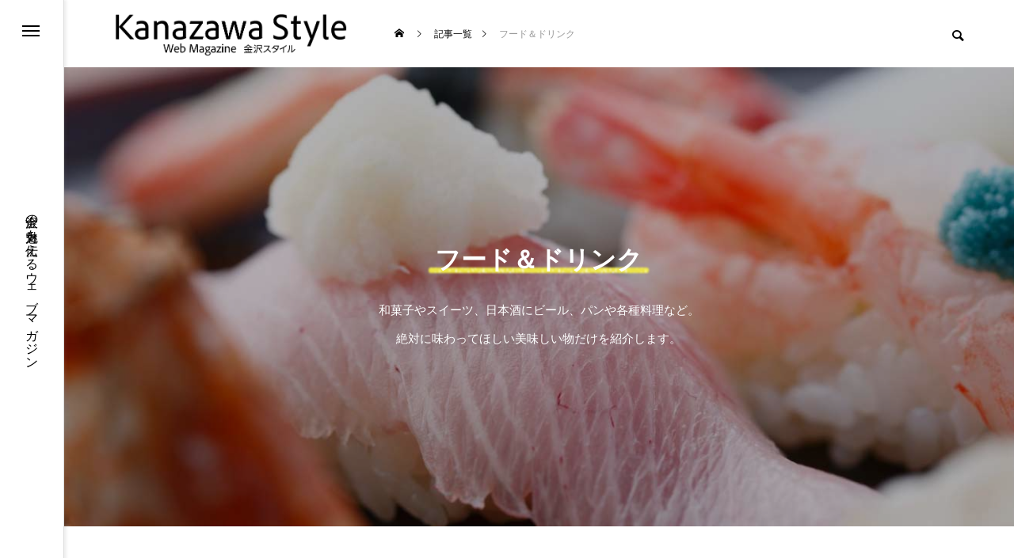

--- FILE ---
content_type: text/html; charset=UTF-8
request_url: https://www.kanazawa-style.net/category/food-drink/
body_size: 14377
content:
<!DOCTYPE html>
<html class="pc" lang="ja">
<head prefix="og: https://ogp.me/ns# fb: https://ogp.me/ns/fb#">
<meta charset="UTF-8">
<!--[if IE]><meta http-equiv="X-UA-Compatible" content="IE=edge"><![endif]-->
<meta name="viewport" content="width=device-width">
<title>フード＆ドリンクに関する記事一覧</title>
<meta name="description" content="和菓子やスイーツ、日本酒にビール、パンや各種料理など。絶対に味わってほしい美味しい物だけを紹介します。">
<link rel="pingback" href="https://www.kanazawa-style.net/xmlrpc.php">
<meta name='robots' content='max-image-preview:large' />
<meta property="og:type" content="website">
<meta property="og:url" content="https://www.kanazawa-style.net/category/food-drink/">
<meta property="og:title" content="フード＆ドリンク &#8211; WEBマガジン「金沢スタイル」－ Kanazawa Style Web Magazine">
<meta property="og:description" content="おいしい、おもしろい、うつくしい。石川県金沢市在住のクリエイターの視点から、金沢の新しい魅力を発信するウェブマガジンです。お土産や観光スポット、アート＆デザイン、和菓子や珍味などのグルメ情報などをお届けします。">
<meta property="og:site_name" content="WEBマガジン「金沢スタイル」－ Kanazawa Style Web Magazine">
<meta property="og:image" content="https://www.kanazawa-style.net/wp-content/uploads/2023/09/ogp.png">
<meta property="og:image:secure_url" content="https://www.kanazawa-style.net/wp-content/uploads/2023/09/ogp.png">
<meta property="og:image:width" content="1200">
<meta property="og:image:height" content="630">
<meta name="twitter:card" content="summary">
<meta name="twitter:site" content="@kanazawastyle">
<meta name="twitter:creator" content="@kanazawastyle">
<meta name="twitter:title" content="フード＆ドリンク &#8211; WEBマガジン「金沢スタイル」－ Kanazawa Style Web Magazine">
<meta property="twitter:description" content="おいしい、おもしろい、うつくしい。石川県金沢市在住のクリエイターの視点から、金沢の新しい魅力を発信するウェブマガジンです。お土産や観光スポット、アート＆デザイン、和菓子や珍味などのグルメ情報などをお届けします。">
<link rel="alternate" type="application/rss+xml" title="WEBマガジン「金沢スタイル」－ Kanazawa Style Web Magazine &raquo; フィード" href="https://www.kanazawa-style.net/feed/" />
<link rel="alternate" type="application/rss+xml" title="WEBマガジン「金沢スタイル」－ Kanazawa Style Web Magazine &raquo; コメントフィード" href="https://www.kanazawa-style.net/comments/feed/" />
<link rel="alternate" type="application/rss+xml" title="WEBマガジン「金沢スタイル」－ Kanazawa Style Web Magazine &raquo; フード＆ドリンク カテゴリーのフィード" href="https://www.kanazawa-style.net/category/food-drink/feed/" />
<link rel="preconnect" href="https://fonts.googleapis.com">
<link rel="preconnect" href="https://fonts.gstatic.com" crossorigin>
<link href="https://fonts.googleapis.com/css2?family=Noto+Sans+JP:wght@400;600" rel="stylesheet">
<style id='wp-img-auto-sizes-contain-inline-css' type='text/css'>
img:is([sizes=auto i],[sizes^="auto," i]){contain-intrinsic-size:3000px 1500px}
/*# sourceURL=wp-img-auto-sizes-contain-inline-css */
</style>
<link rel='stylesheet' id='style-css' href='https://www.kanazawa-style.net/wp-content/themes/code_tcd090/style.css?ver=2.8.1' type='text/css' media='all' />
<style id='wp-block-library-inline-css' type='text/css'>
:root{--wp-block-synced-color:#7a00df;--wp-block-synced-color--rgb:122,0,223;--wp-bound-block-color:var(--wp-block-synced-color);--wp-editor-canvas-background:#ddd;--wp-admin-theme-color:#007cba;--wp-admin-theme-color--rgb:0,124,186;--wp-admin-theme-color-darker-10:#006ba1;--wp-admin-theme-color-darker-10--rgb:0,107,160.5;--wp-admin-theme-color-darker-20:#005a87;--wp-admin-theme-color-darker-20--rgb:0,90,135;--wp-admin-border-width-focus:2px}@media (min-resolution:192dpi){:root{--wp-admin-border-width-focus:1.5px}}.wp-element-button{cursor:pointer}:root .has-very-light-gray-background-color{background-color:#eee}:root .has-very-dark-gray-background-color{background-color:#313131}:root .has-very-light-gray-color{color:#eee}:root .has-very-dark-gray-color{color:#313131}:root .has-vivid-green-cyan-to-vivid-cyan-blue-gradient-background{background:linear-gradient(135deg,#00d084,#0693e3)}:root .has-purple-crush-gradient-background{background:linear-gradient(135deg,#34e2e4,#4721fb 50%,#ab1dfe)}:root .has-hazy-dawn-gradient-background{background:linear-gradient(135deg,#faaca8,#dad0ec)}:root .has-subdued-olive-gradient-background{background:linear-gradient(135deg,#fafae1,#67a671)}:root .has-atomic-cream-gradient-background{background:linear-gradient(135deg,#fdd79a,#004a59)}:root .has-nightshade-gradient-background{background:linear-gradient(135deg,#330968,#31cdcf)}:root .has-midnight-gradient-background{background:linear-gradient(135deg,#020381,#2874fc)}:root{--wp--preset--font-size--normal:16px;--wp--preset--font-size--huge:42px}.has-regular-font-size{font-size:1em}.has-larger-font-size{font-size:2.625em}.has-normal-font-size{font-size:var(--wp--preset--font-size--normal)}.has-huge-font-size{font-size:var(--wp--preset--font-size--huge)}.has-text-align-center{text-align:center}.has-text-align-left{text-align:left}.has-text-align-right{text-align:right}.has-fit-text{white-space:nowrap!important}#end-resizable-editor-section{display:none}.aligncenter{clear:both}.items-justified-left{justify-content:flex-start}.items-justified-center{justify-content:center}.items-justified-right{justify-content:flex-end}.items-justified-space-between{justify-content:space-between}.screen-reader-text{border:0;clip-path:inset(50%);height:1px;margin:-1px;overflow:hidden;padding:0;position:absolute;width:1px;word-wrap:normal!important}.screen-reader-text:focus{background-color:#ddd;clip-path:none;color:#444;display:block;font-size:1em;height:auto;left:5px;line-height:normal;padding:15px 23px 14px;text-decoration:none;top:5px;width:auto;z-index:100000}html :where(.has-border-color){border-style:solid}html :where([style*=border-top-color]){border-top-style:solid}html :where([style*=border-right-color]){border-right-style:solid}html :where([style*=border-bottom-color]){border-bottom-style:solid}html :where([style*=border-left-color]){border-left-style:solid}html :where([style*=border-width]){border-style:solid}html :where([style*=border-top-width]){border-top-style:solid}html :where([style*=border-right-width]){border-right-style:solid}html :where([style*=border-bottom-width]){border-bottom-style:solid}html :where([style*=border-left-width]){border-left-style:solid}html :where(img[class*=wp-image-]){height:auto;max-width:100%}:where(figure){margin:0 0 1em}html :where(.is-position-sticky){--wp-admin--admin-bar--position-offset:var(--wp-admin--admin-bar--height,0px)}@media screen and (max-width:600px){html :where(.is-position-sticky){--wp-admin--admin-bar--position-offset:0px}}

/*# sourceURL=wp-block-library-inline-css */
</style><style id='global-styles-inline-css' type='text/css'>
:root{--wp--preset--aspect-ratio--square: 1;--wp--preset--aspect-ratio--4-3: 4/3;--wp--preset--aspect-ratio--3-4: 3/4;--wp--preset--aspect-ratio--3-2: 3/2;--wp--preset--aspect-ratio--2-3: 2/3;--wp--preset--aspect-ratio--16-9: 16/9;--wp--preset--aspect-ratio--9-16: 9/16;--wp--preset--color--black: #000000;--wp--preset--color--cyan-bluish-gray: #abb8c3;--wp--preset--color--white: #ffffff;--wp--preset--color--pale-pink: #f78da7;--wp--preset--color--vivid-red: #cf2e2e;--wp--preset--color--luminous-vivid-orange: #ff6900;--wp--preset--color--luminous-vivid-amber: #fcb900;--wp--preset--color--light-green-cyan: #7bdcb5;--wp--preset--color--vivid-green-cyan: #00d084;--wp--preset--color--pale-cyan-blue: #8ed1fc;--wp--preset--color--vivid-cyan-blue: #0693e3;--wp--preset--color--vivid-purple: #9b51e0;--wp--preset--gradient--vivid-cyan-blue-to-vivid-purple: linear-gradient(135deg,rgb(6,147,227) 0%,rgb(155,81,224) 100%);--wp--preset--gradient--light-green-cyan-to-vivid-green-cyan: linear-gradient(135deg,rgb(122,220,180) 0%,rgb(0,208,130) 100%);--wp--preset--gradient--luminous-vivid-amber-to-luminous-vivid-orange: linear-gradient(135deg,rgb(252,185,0) 0%,rgb(255,105,0) 100%);--wp--preset--gradient--luminous-vivid-orange-to-vivid-red: linear-gradient(135deg,rgb(255,105,0) 0%,rgb(207,46,46) 100%);--wp--preset--gradient--very-light-gray-to-cyan-bluish-gray: linear-gradient(135deg,rgb(238,238,238) 0%,rgb(169,184,195) 100%);--wp--preset--gradient--cool-to-warm-spectrum: linear-gradient(135deg,rgb(74,234,220) 0%,rgb(151,120,209) 20%,rgb(207,42,186) 40%,rgb(238,44,130) 60%,rgb(251,105,98) 80%,rgb(254,248,76) 100%);--wp--preset--gradient--blush-light-purple: linear-gradient(135deg,rgb(255,206,236) 0%,rgb(152,150,240) 100%);--wp--preset--gradient--blush-bordeaux: linear-gradient(135deg,rgb(254,205,165) 0%,rgb(254,45,45) 50%,rgb(107,0,62) 100%);--wp--preset--gradient--luminous-dusk: linear-gradient(135deg,rgb(255,203,112) 0%,rgb(199,81,192) 50%,rgb(65,88,208) 100%);--wp--preset--gradient--pale-ocean: linear-gradient(135deg,rgb(255,245,203) 0%,rgb(182,227,212) 50%,rgb(51,167,181) 100%);--wp--preset--gradient--electric-grass: linear-gradient(135deg,rgb(202,248,128) 0%,rgb(113,206,126) 100%);--wp--preset--gradient--midnight: linear-gradient(135deg,rgb(2,3,129) 0%,rgb(40,116,252) 100%);--wp--preset--font-size--small: 13px;--wp--preset--font-size--medium: 20px;--wp--preset--font-size--large: 36px;--wp--preset--font-size--x-large: 42px;--wp--preset--spacing--20: 0.44rem;--wp--preset--spacing--30: 0.67rem;--wp--preset--spacing--40: 1rem;--wp--preset--spacing--50: 1.5rem;--wp--preset--spacing--60: 2.25rem;--wp--preset--spacing--70: 3.38rem;--wp--preset--spacing--80: 5.06rem;--wp--preset--shadow--natural: 6px 6px 9px rgba(0, 0, 0, 0.2);--wp--preset--shadow--deep: 12px 12px 50px rgba(0, 0, 0, 0.4);--wp--preset--shadow--sharp: 6px 6px 0px rgba(0, 0, 0, 0.2);--wp--preset--shadow--outlined: 6px 6px 0px -3px rgb(255, 255, 255), 6px 6px rgb(0, 0, 0);--wp--preset--shadow--crisp: 6px 6px 0px rgb(0, 0, 0);}:where(.is-layout-flex){gap: 0.5em;}:where(.is-layout-grid){gap: 0.5em;}body .is-layout-flex{display: flex;}.is-layout-flex{flex-wrap: wrap;align-items: center;}.is-layout-flex > :is(*, div){margin: 0;}body .is-layout-grid{display: grid;}.is-layout-grid > :is(*, div){margin: 0;}:where(.wp-block-columns.is-layout-flex){gap: 2em;}:where(.wp-block-columns.is-layout-grid){gap: 2em;}:where(.wp-block-post-template.is-layout-flex){gap: 1.25em;}:where(.wp-block-post-template.is-layout-grid){gap: 1.25em;}.has-black-color{color: var(--wp--preset--color--black) !important;}.has-cyan-bluish-gray-color{color: var(--wp--preset--color--cyan-bluish-gray) !important;}.has-white-color{color: var(--wp--preset--color--white) !important;}.has-pale-pink-color{color: var(--wp--preset--color--pale-pink) !important;}.has-vivid-red-color{color: var(--wp--preset--color--vivid-red) !important;}.has-luminous-vivid-orange-color{color: var(--wp--preset--color--luminous-vivid-orange) !important;}.has-luminous-vivid-amber-color{color: var(--wp--preset--color--luminous-vivid-amber) !important;}.has-light-green-cyan-color{color: var(--wp--preset--color--light-green-cyan) !important;}.has-vivid-green-cyan-color{color: var(--wp--preset--color--vivid-green-cyan) !important;}.has-pale-cyan-blue-color{color: var(--wp--preset--color--pale-cyan-blue) !important;}.has-vivid-cyan-blue-color{color: var(--wp--preset--color--vivid-cyan-blue) !important;}.has-vivid-purple-color{color: var(--wp--preset--color--vivid-purple) !important;}.has-black-background-color{background-color: var(--wp--preset--color--black) !important;}.has-cyan-bluish-gray-background-color{background-color: var(--wp--preset--color--cyan-bluish-gray) !important;}.has-white-background-color{background-color: var(--wp--preset--color--white) !important;}.has-pale-pink-background-color{background-color: var(--wp--preset--color--pale-pink) !important;}.has-vivid-red-background-color{background-color: var(--wp--preset--color--vivid-red) !important;}.has-luminous-vivid-orange-background-color{background-color: var(--wp--preset--color--luminous-vivid-orange) !important;}.has-luminous-vivid-amber-background-color{background-color: var(--wp--preset--color--luminous-vivid-amber) !important;}.has-light-green-cyan-background-color{background-color: var(--wp--preset--color--light-green-cyan) !important;}.has-vivid-green-cyan-background-color{background-color: var(--wp--preset--color--vivid-green-cyan) !important;}.has-pale-cyan-blue-background-color{background-color: var(--wp--preset--color--pale-cyan-blue) !important;}.has-vivid-cyan-blue-background-color{background-color: var(--wp--preset--color--vivid-cyan-blue) !important;}.has-vivid-purple-background-color{background-color: var(--wp--preset--color--vivid-purple) !important;}.has-black-border-color{border-color: var(--wp--preset--color--black) !important;}.has-cyan-bluish-gray-border-color{border-color: var(--wp--preset--color--cyan-bluish-gray) !important;}.has-white-border-color{border-color: var(--wp--preset--color--white) !important;}.has-pale-pink-border-color{border-color: var(--wp--preset--color--pale-pink) !important;}.has-vivid-red-border-color{border-color: var(--wp--preset--color--vivid-red) !important;}.has-luminous-vivid-orange-border-color{border-color: var(--wp--preset--color--luminous-vivid-orange) !important;}.has-luminous-vivid-amber-border-color{border-color: var(--wp--preset--color--luminous-vivid-amber) !important;}.has-light-green-cyan-border-color{border-color: var(--wp--preset--color--light-green-cyan) !important;}.has-vivid-green-cyan-border-color{border-color: var(--wp--preset--color--vivid-green-cyan) !important;}.has-pale-cyan-blue-border-color{border-color: var(--wp--preset--color--pale-cyan-blue) !important;}.has-vivid-cyan-blue-border-color{border-color: var(--wp--preset--color--vivid-cyan-blue) !important;}.has-vivid-purple-border-color{border-color: var(--wp--preset--color--vivid-purple) !important;}.has-vivid-cyan-blue-to-vivid-purple-gradient-background{background: var(--wp--preset--gradient--vivid-cyan-blue-to-vivid-purple) !important;}.has-light-green-cyan-to-vivid-green-cyan-gradient-background{background: var(--wp--preset--gradient--light-green-cyan-to-vivid-green-cyan) !important;}.has-luminous-vivid-amber-to-luminous-vivid-orange-gradient-background{background: var(--wp--preset--gradient--luminous-vivid-amber-to-luminous-vivid-orange) !important;}.has-luminous-vivid-orange-to-vivid-red-gradient-background{background: var(--wp--preset--gradient--luminous-vivid-orange-to-vivid-red) !important;}.has-very-light-gray-to-cyan-bluish-gray-gradient-background{background: var(--wp--preset--gradient--very-light-gray-to-cyan-bluish-gray) !important;}.has-cool-to-warm-spectrum-gradient-background{background: var(--wp--preset--gradient--cool-to-warm-spectrum) !important;}.has-blush-light-purple-gradient-background{background: var(--wp--preset--gradient--blush-light-purple) !important;}.has-blush-bordeaux-gradient-background{background: var(--wp--preset--gradient--blush-bordeaux) !important;}.has-luminous-dusk-gradient-background{background: var(--wp--preset--gradient--luminous-dusk) !important;}.has-pale-ocean-gradient-background{background: var(--wp--preset--gradient--pale-ocean) !important;}.has-electric-grass-gradient-background{background: var(--wp--preset--gradient--electric-grass) !important;}.has-midnight-gradient-background{background: var(--wp--preset--gradient--midnight) !important;}.has-small-font-size{font-size: var(--wp--preset--font-size--small) !important;}.has-medium-font-size{font-size: var(--wp--preset--font-size--medium) !important;}.has-large-font-size{font-size: var(--wp--preset--font-size--large) !important;}.has-x-large-font-size{font-size: var(--wp--preset--font-size--x-large) !important;}
/*# sourceURL=global-styles-inline-css */
</style>

<style id='classic-theme-styles-inline-css' type='text/css'>
/*! This file is auto-generated */
.wp-block-button__link{color:#fff;background-color:#32373c;border-radius:9999px;box-shadow:none;text-decoration:none;padding:calc(.667em + 2px) calc(1.333em + 2px);font-size:1.125em}.wp-block-file__button{background:#32373c;color:#fff;text-decoration:none}
/*# sourceURL=/wp-includes/css/classic-themes.min.css */
</style>
<link rel='stylesheet' id='owl-carousel-css' href='https://www.kanazawa-style.net/wp-content/themes/code_tcd090/js/owl.carousel.min.css?ver=2.3.4' type='text/css' media='all' />
<style>:root {
  --tcd-font-type1: Arial,"Hiragino Sans","Yu Gothic Medium","Meiryo",sans-serif;
  --tcd-font-type2: "Times New Roman",Times,"Yu Mincho","游明朝","游明朝体","Hiragino Mincho Pro",serif;
  --tcd-font-type3: Palatino,"Yu Kyokasho","游教科書体","UD デジタル 教科書体 N","游明朝","游明朝体","Hiragino Mincho Pro","Meiryo",serif;
  --tcd-font-type-logo: "Noto Sans JP",sans-serif;
}</style>
<script type="text/javascript" src="https://www.kanazawa-style.net/wp-includes/js/jquery/jquery.min.js?ver=3.7.1" id="jquery-core-js"></script>
<script type="text/javascript" src="https://www.kanazawa-style.net/wp-includes/js/jquery/jquery-migrate.min.js?ver=3.4.1" id="jquery-migrate-js"></script>
<link rel="https://api.w.org/" href="https://www.kanazawa-style.net/wp-json/" /><link rel="alternate" title="JSON" type="application/json" href="https://www.kanazawa-style.net/wp-json/wp/v2/categories/1" /><link rel="stylesheet" href="https://www.kanazawa-style.net/wp-content/themes/code_tcd090/css/design-plus.css?ver=2.8.1">
<link rel="stylesheet" href="https://www.kanazawa-style.net/wp-content/themes/code_tcd090/css/sns-botton.css?ver=2.8.1">
<link rel="stylesheet" media="screen and (max-width:1201px)" href="https://www.kanazawa-style.net/wp-content/themes/code_tcd090/css/responsive.css?ver=2.8.1">
<link rel="stylesheet" media="screen and (max-width:1201px)" href="https://www.kanazawa-style.net/wp-content/themes/code_tcd090/css/footer-bar.css?ver=2.8.1">

<script src="https://www.kanazawa-style.net/wp-content/themes/code_tcd090/js/jquery.easing.1.4.js?ver=2.8.1"></script>
<script src="https://www.kanazawa-style.net/wp-content/themes/code_tcd090/js/jscript.js?ver=2.8.1"></script>
<script src="https://www.kanazawa-style.net/wp-content/themes/code_tcd090/js/tcd_cookie.min.js?ver=2.8.1"></script>
<script src="https://www.kanazawa-style.net/wp-content/themes/code_tcd090/js/comment.js?ver=2.8.1"></script>
<script src="https://www.kanazawa-style.net/wp-content/themes/code_tcd090/js/parallax.js?ver=2.8.1"></script>

<link rel="stylesheet" href="https://www.kanazawa-style.net/wp-content/themes/code_tcd090/js/simplebar.css?ver=2.8.1">
<script src="https://www.kanazawa-style.net/wp-content/themes/code_tcd090/js/simplebar.min.js?ver=2.8.1"></script>


<script src="https://www.kanazawa-style.net/wp-content/themes/code_tcd090/js/header_fix.js?ver=2.8.1"></script>


<style type="text/css">
body { font-size:15px; }
.common_headline { font-size:32px !important; }
@media screen and (max-width:750px) {
  body { font-size:14px; }
  .common_headline { font-size:22px !important; }
}
body, input, textarea { font-family: var(--tcd-font-type1); }

.rich_font, .p-vertical { font-family: var(--tcd-font-type1); font-weight:600; }

.blog_title .title { font-family: var(--tcd-font-type1); }

.news_title .title { font-family: var(--tcd-font-type1); }


.rich_font_1 { font-family: var(--tcd-font-type1); font-weight:600; }
.rich_font_2 { font-family: var(--tcd-font-type2); font-weight:600; }
.rich_font_3 { font-family: var(--tcd-font-type3); font-weight:600; }
.rich_font_logo { font-family: var(--tcd-font-type-logo); font-weight:bold !important;}

.mobile body #header { background:rgba(255,255,255,1); }
.mobile body.home #header { background:none; }
.mobile body.header_fix_mobile #header, .mobile body.home.header_fix_mobile #header { background:rgba(255,255,255,1); }
.mobile body.header_fix_mobile #header:hover { background:rgba(255,255,255,1) !important; }
#header_logo .logo_text { font-size:32px; }
#footer_logo .logo_text { font-size:32px; }
@media screen and (max-width:1201px) {
  #header_logo .logo_text { font-size:24px; }
  #footer_logo .logo_text { font-size:24px; }
}
#mega_menu, body.side_menu_type2 #side_menu:after { background:rgba(0,0,0,0.6); }
#side_menu_content { background:#262626; }
#side_menu > .sub-menu { background:#727272; }
#side_menu > .sub-menu .sub-menu { background:rgba(0,0,0,0.2); }
#side_menu a { color:#ffffff; }
#side_menu a:hover { color:#d9d900; }
#side_menu .menu-item-has-children:after, #side_menu .menu-item-has-children:before { background-color:#ffffff; }
#side_menu .menu-item-has-children:hover:after, #side_menu .menu-item-has-children:hover:before { background-color:#d9d900; }
#mega_category .category_name { font-size:26px; }
#mega_category .title { font-size:18px; }
.mobile #header, .mobile body.single.header_fix #header  { }
.mobile #header:hover {  }
#drawer_menu { color:#ffffff; background:#000000; }
#drawer_menu a { color:#ffffff; }
#drawer_menu a:hover { }
#mobile_menu a { color:#ffffff; border-color:#444444; }
#mobile_menu li li a { background:#333333; }
#mobile_menu a:hover, #drawer_menu .close_button:hover, #mobile_menu .child_menu_button:hover { color:#ffffff; background:#444444; }
#mobile_menu .child_menu_button .icon:before, #mobile_menu .child_menu_button:hover .icon:before { color:#ffffff; }
#footer_banner .title { font-size:24px; }
#footer_banner .desc { font-size:16px; }
@media screen and (max-width:1050px) {
  #footer_banner .title { font-size:22px; }
  #footer_banner .desc { font-size:14px; }
}
#footer_banner a:before {
  background: -moz-linear-gradient(left,  rgba(0,0,0,0.3) 0%, rgba(0,0,0,0) 100%);
  background: -webkit-linear-gradient(left,  rgba(0,0,0,0.3) 0%,rgba(0,0,0,0) 100%);
  background: linear-gradient(to right,  rgba(0,0,0,0.3) 0%,rgba(0,0,0,0) 100%);
}
.author_profile .avatar_area img, .animate_image img, .animate_background .image {
  width:100%; height:auto; will-change:transform;
  -webkit-transition: transform  0.5s ease;
  transition: transform  0.5s ease;
}
.author_profile a.avatar:hover img, .animate_image:hover img, .animate_background:hover .image {
  -webkit-transform: scale(1.2);
  transform: scale(1.2);
}


a { color:#000; }

#blog_total_num .num { color:#d9d900; }
#page_header .catch span:after, #author_page_header .name:after, #author_list .name:after, .post_carousel .author_list .name:after, #page_header.simple .catch:after, .post_carousel .category:after, .cat-item a:after, #author_post li a span:after, .author_profile .tab li:hover, .toc_widget_wrap.styled .toc_link:after,
  .cb_featured .button_list .item:hover, .author_profile .tab li a:hover, #p_readmore .button:hover, .c-pw__btn:hover, #comment_tab li a:hover, #submit_comment:hover, #cancel_comment_reply a:hover,
    #wp-calendar #prev a:hover, #wp-calendar #next a:hover, #wp-calendar td a:hover, #comment_tab li a:hover, #return_top a:hover
      { background-color:#d9d900; }

.page_navi a:hover, #post_pagination a:hover, #comment_textarea textarea:focus, .c-pw__box-input:focus
  { border-color:#d9d900; }

a:hover, #mega_category .title a:hover, #mega_category a:hover .name, #header_slider .post_item .title a:hover, #footer_top a:hover, #footer_social_link li a:hover:before, #next_prev_post a:hover, .single_copy_title_url_btn:hover,
  .cb_category_post .title a:hover, .cb_trend .post_list.type2 .name:hover, #header_content_post_list .item .title a:hover, #header_content_post_list .item .name:hover,
    .tcdw_search_box_widget .search_area .search_button:hover:before, #single_author_title_area .author_link li a:hover:before, .author_profile a:hover, #post_meta_bottom a:hover, .cardlink_title a:hover,
      .comment a:hover, .comment_form_wrapper a:hover, #mega_menu_mobile_global_menu li a:hover, #tcd_toc.styled .toc_link:hover, .tcd_toc_widget.no_underline .toc_widget_wrap.styled .toc_link:hover, .rank_headline .headline:hover
        { color:#d9d900; }
@media screen and (max-width:750px) {
  #author_post li a:hover, .category_list_widget li a:hover { color:#d9d900 !important; }
}
.post_content a, .custom-html-widget a { color:#000000; }
.post_content a:hover, .custom-html-widget a:hover { color:#d9d900; }

.cat_id1_text_link:hover { color:#ede447 !important; }
.cat_id1:after, .cat-item-1 a:after { background-color:#ede447 !important; }
.cat_id2_text_link:hover { color:#ede447 !important; }
.cat_id2:after, .cat-item-2 a:after { background-color:#ede447 !important; }
.cat_id4_text_link:hover { color:#ede447 !important; }
.cat_id4:after, .cat-item-4 a:after { background-color:#ede447 !important; }
.cat_id5_text_link:hover { color:#ede447 !important; }
.cat_id5:after, .cat-item-5 a:after { background-color:#ede447 !important; }
.cat_id8_text_link:hover { color:#ede447 !important; }
.cat_id8:after, .cat-item-8 a:after { background-color:#ede447 !important; }
.cat_id9_text_link:hover { color:#ede447 !important; }
.cat_id9:after, .cat-item-9 a:after { background-color:#ede447 !important; }
.cat_id10_text_link:hover { color:#ede447 !important; }
.cat_id10:after, .cat-item-10 a:after { background-color:#ede447 !important; }
.cat_id12_text_link:hover { color:#ede447 !important; }
.cat_id12:after, .cat-item-12 a:after { background-color:#ede447 !important; }
.cat_id15_text_link:hover { color:#b43936 !important; }
.cat_id15:after, .cat-item-15 a:after { background-color:#b43936 !important; }
.cat_id16_text_link:hover { color:#b43936 !important; }
.cat_id16:after, .cat-item-16 a:after { background-color:#b43936 !important; }
.cat_id17_text_link:hover { color:#d9d900 !important; }
.cat_id17:after, .cat-item-17 a:after { background-color:#d9d900 !important; }
#site_desc { opacity:0; transition:opacity 0.5s; }

@media screen and (max-width: 1151px) {
#header_slider_wrap, #header_slider .item {
    height: 60vh !important;
    margin-top: auto;
}
}

#index_content_builder .post_carousel { 
    padding: 0 !important;
 }

#cb_content_4 {
    background-color: #f3f3f3;
}

.desc-2 {
    margin: 0 !important;
    font-weight: 600;
    font-size: medium;
}

@media (min-width: 993px) {
#cb_content_1 .item {
   width: 600px !important;
    }
}

@media (max-width: 431px) {

.post_carousel .content {
    min-height: 110px;
  }

.q_custom_button2 {
    color: #000 !important;
    border-color: rgba(0,0,0,0);
}

.cb_featured .button_list_wrap {
	margin-left: -10px;
}

.featured_content_wrap .post_list.animation_type4 .animate_item {
    opacity: 1 !important;
    display: flex;
    margin: 0;
	}	
.featured_post .image_link {
    display: block;
	width: calc(100% - 12px);
	}
.featured_post .content {
    display: block;
	width: calc(100%);
	padding: 0;
    min-height: 110px;
	margin: 0 0 0 12px;
	}
.featured_post .title {
    font-weight: 500;
	}
#blog_archive {
    padding: 35px 15px;
}	
.blog_list.animation_type4 .animate_item {
	display: block;
	width: calc(50%);
	padding: 5px;
	margin-bottom: 10px;
}
.blog_list .content {
	margin: 9px 0 0;
	position: sticky;
	padding: 0;
	}
.blog_list .title_area {
	line-height: 180%;
    height: calc(1.8em * 3);
	}
.blog_list .title {
	font-size: 14px;
	font-weight: 500;
	width: 100%;
	}
.blog_list .author, .blog_list .update {
	display: none;
	}
.blog_list .date {
    position: sticky;
    bottom: 0;
	left: 0;
	margin-bottom: 10px;
	}
}
#index_content_builder .cb_free_space .inview  {
    transition: none;
}.styled_h2 {
  font-size:26px !important; text-align:left; color:#ffffff; background:#000000;  border-top:0px solid #dddddd;
  border-bottom:0px solid #dddddd;
  border-left:0px solid #dddddd;
  border-right:0px solid #dddddd;
  padding:15px 15px 15px 15px !important;
  margin:0px 0px 30px !important;
}
.styled_h3 {
  font-size:22px !important; text-align:left; color:#000000;   border-top:0px solid #dddddd;
  border-bottom:0px solid #dddddd;
  border-left:2px solid #000000;
  border-right:0px solid #dddddd;
  padding:6px 0px 6px 16px !important;
  margin:0px 0px 30px !important;
}
.styled_h4 {
  font-size:18px !important; text-align:left; color:#000000;   border-top:0px solid #dddddd;
  border-bottom:1px solid #dddddd;
  border-left:0px solid #dddddd;
  border-right:0px solid #dddddd;
  padding:3px 0px 3px 20px !important;
  margin:0px 0px 30px !important;
}
.styled_h5 {
  font-size:14px !important; text-align:left; color:#000000;   border-top:0px solid #dddddd;
  border-bottom:1px solid #dddddd;
  border-left:0px solid #dddddd;
  border-right:0px solid #dddddd;
  padding:3px 0px 3px 24px !important;
  margin:0px 0px 30px !important;
}
@media screen and (max-width:750px) {
  .styled_h2 { font-size:16px !important; margin:0px 0px 20px !important; }
  .styled_h3 { font-size:16px !important; margin:0px 0px 20px !important; }
  .styled_h4 { font-size:15px !important; margin:0px 0px 20px !important; }
  .styled_h5 { font-size:13px !important; margin:0px 0px 20px !important; }
}
.q_custom_button1 {
  color:#ffffff !important;
  border-color:rgba(83,83,83,1);
}
.q_custom_button1.animation_type1 { background:#535353; }
.q_custom_button1:hover, .q_custom_button1:focus {
  color:#ffffff !important;
  border-color:rgba(125,125,125,1);
}
.q_custom_button1.animation_type1:hover { background:#7d7d7d; }
.q_custom_button1:before { background:#7d7d7d; }
.q_custom_button2 {
  color:#ffffff !important;
  border-color:rgba(83,83,83,1);
}
.q_custom_button2.animation_type1 { background:#535353; }
.q_custom_button2:hover, .q_custom_button2:focus {
  color:#ffffff !important;
  border-color:rgba(125,125,125,1);
}
.q_custom_button2.animation_type1:hover { background:#7d7d7d; }
.q_custom_button2:before { background:#7d7d7d; }
.q_custom_button3 {
  color:#ffffff !important;
  border-color:rgba(83,83,83,1);
}
.q_custom_button3.animation_type1 { background:#535353; }
.q_custom_button3:hover, .q_custom_button3:focus {
  color:#ffffff !important;
  border-color:rgba(125,125,125,1);
}
.q_custom_button3.animation_type1:hover { background:#7d7d7d; }
.q_custom_button3:before { background:#7d7d7d; }
.speech_balloon_left1 .speach_balloon_text { background-color: #ffdfdf; border-color: #ffdfdf; color: #000000 }
.speech_balloon_left1 .speach_balloon_text::before { border-right-color: #ffdfdf }
.speech_balloon_left1 .speach_balloon_text::after { border-right-color: #ffdfdf }
.speech_balloon_left2 .speach_balloon_text { background-color: #ffffff; border-color: #ff5353; color: #000000 }
.speech_balloon_left2 .speach_balloon_text::before { border-right-color: #ff5353 }
.speech_balloon_left2 .speach_balloon_text::after { border-right-color: #ffffff }
.speech_balloon_right1 .speach_balloon_text { background-color: #ccf4ff; border-color: #ccf4ff; color: #000000 }
.speech_balloon_right1 .speach_balloon_text::before { border-left-color: #ccf4ff }
.speech_balloon_right1 .speach_balloon_text::after { border-left-color: #ccf4ff }
.speech_balloon_right2 .speach_balloon_text { background-color: #ffffff; border-color: #0789b5; color: #000000 }
.speech_balloon_right2 .speach_balloon_text::before { border-left-color: #0789b5 }
.speech_balloon_right2 .speach_balloon_text::after { border-left-color: #ffffff }
.qt_google_map .pb_googlemap_custom-overlay-inner { background:#000000; color:#ffffff; }
.qt_google_map .pb_googlemap_custom-overlay-inner::after { border-color:#000000 transparent transparent transparent; }
</style>

<style id="current-page-style" type="text/css">
.owl-carousel .title { font-size:18px !important; }
.blog_list .title { font-size:16px; }
@media screen and (max-width:750px) {
  .owl-carousel .title { font-size:16px !important; }
  .blog_list .title { font-size:15px; }
}
#page_header .overlay { background-color:rgba(0,0,0,0.3); }
#page_header .catch span:after { background-color:#ede447; }
</style>

<script type="text/javascript">
jQuery(document).ready(function($){

  if ($('#side_menu').length) {

    $("#side_menu").hover(function(){
      $('html').addClass("open_side_menu");
    }, function(){
      $('html').removeClass("open_side_menu");
    });

    $('#side_menu_content > nav > ul > .menu-item-has-children').each(function(){
      var menu_id = $(this).attr('id');
      var child_menu = $('>ul',this);
      child_menu.attr('id', menu_id + '_menu');
      $('#side_menu').append(child_menu);
    });

    $("#side_menu .menu-item-has-children").hover(function(){
      $(this).addClass('active');
      var menu_id = $(this).attr('id');
      $('#' + menu_id + "_menu").addClass('active');
    }, function(){
      $(this).removeClass('active');
      var menu_id = $(this).attr('id');
      $('#' + menu_id + "_menu").removeClass('active');
    });

    $("#side_menu > .sub-menu").hover(function(){
      var parent_class = $(this).attr('id').replace(/_menu/g,"");
      $('.' + parent_class).addClass('active');
      $(this).addClass('active');
      $(this).attr('active');
    }, function(){
      var parent_class = $(this).attr('id').replace(/_menu/g,"");
      $('.' + parent_class).removeClass('active');
      $(this).removeClass('active');
    });

    $("#side_menu .sub-menu .menu-item-has-children").hover(function(){
       $(">ul:not(:animated)",this).slideDown("fast");
       $(this).addClass("active");
    }, function(){
       $(">ul",this).slideUp("fast");
       $(this).removeClass("active");
    });

    var side_menu_top_pos = $('#side_menu_content nav').position().top;
    $('#side_menu > .sub-menu').each(function(){
      $(this).css('padding-top',side_menu_top_pos);
    });

  };

});
</script>
<script>
jQuery(function($){
	var $blog_archive = $('#blog_archive');
	if ($blog_archive.length) {
		$blog_archive.on('click', '.page_navi a.page-numbers', function() {
			if ($blog_archive.hasClass('loading')) return false;

			var self = this;
			var $blog_list = $blog_archive.find('.blog_list');
			var $page_navi = $blog_archive.find('.page_navi');

			$blog_archive.addClass('loading');

			// ajax
			$.ajax({
				url: this.href,
				type: 'GET',
				dataType: 'html'
			}).success(function(data, textStatus, XMLHttpRequest) {
				$blog_archive.removeClass('loading');

				var $data_blog_archive = $($.parseHTML(data)).find('#blog_archive');
				if ($data_blog_archive.length) {
					// html replace
					$blog_list.html($data_blog_archive.find('.blog_list').html());
					$page_navi.html($data_blog_archive.find('.page_navi').html());

					// scroll and trigger
					var st = $blog_list.offset().top || 0;
					if (st) {
						if (window.innerWidth > 1200) {
							st -= 155;
						} else {
							st -= 98;
						}
					}
					$(window).scrollTop(st).trigger('scroll');
				} else {
					console.log('ajax data error');
				}
			}).error(function(XMLHttpRequest, textStatus, errorThrown) {
				$blog_archive.removeClass('loading');
				console.log('ajax error');
			});

			return false;
		});
	}
});
</script>
<!-- Google tag (gtag.js) -->
<script async src="https://www.googletagmanager.com/gtag/js?id=G-H34781M7DX"></script>
<script>
  window.dataLayer = window.dataLayer || [];
  function gtag(){dataLayer.push(arguments);}
  gtag('js', new Date());

  gtag('config', 'G-H34781M7DX');
</script>
<script>
jQuery(function($) {
$('#site_desc').html('金沢の魅力を伝えるウェブマガジン').css('opacity', 1)
});
</script>
<style type="text/css">
.p-footer-cta--1.footer_cta_type1 { background:rgba(0,0,0,1); }
.p-footer-cta--1.footer_cta_type1 .catch { color:#ffffff; }
.p-footer-cta--1.footer_cta_type1 #js-footer-cta__btn { color:#ffffff; background:#bdbd07; }
.p-footer-cta--1.footer_cta_type1 #js-footer-cta__btn:hover { color:#ffffff; background:#ecec00; }
.p-footer-cta--1.footer_cta_type1 #js-footer-cta__close:before { color:#ffffff; }
.p-footer-cta--1.footer_cta_type1 #js-footer-cta__close:hover:before { color:#cccccc; }
@media only screen and (max-width: 750px) {
  .p-footer-cta--1.footer_cta_type1 #js-footer-cta__btn:after { color:#ffffff; }
  .p-footer-cta--1.footer_cta_type1 #js-footer-cta__btn:hover:after { color:#cccccc; }
}
.p-footer-cta--2.footer_cta_type1 { background:rgba(0,0,0,1); }
.p-footer-cta--2.footer_cta_type1 .catch { color:#ffffff; }
.p-footer-cta--2.footer_cta_type1 #js-footer-cta__btn { color:#ffffff; background:#bdbd07; }
.p-footer-cta--2.footer_cta_type1 #js-footer-cta__btn:hover { color:#ffffff; background:#ecec00; }
.p-footer-cta--2.footer_cta_type1 #js-footer-cta__close:before { color:#ffffff; }
.p-footer-cta--2.footer_cta_type1 #js-footer-cta__close:hover:before { color:#cccccc; }
@media only screen and (max-width: 750px) {
  .p-footer-cta--2.footer_cta_type1 #js-footer-cta__btn:after { color:#ffffff; }
  .p-footer-cta--2.footer_cta_type1 #js-footer-cta__btn:hover:after { color:#cccccc; }
}
.p-footer-cta--3.footer_cta_type1 { background:rgba(0,0,0,1); }
.p-footer-cta--3.footer_cta_type1 .catch { color:#ffffff; }
.p-footer-cta--3.footer_cta_type1 #js-footer-cta__btn { color:#ffffff; background:#bdbd07; }
.p-footer-cta--3.footer_cta_type1 #js-footer-cta__btn:hover { color:#ffffff; background:#ecec00; }
.p-footer-cta--3.footer_cta_type1 #js-footer-cta__close:before { color:#ffffff; }
.p-footer-cta--3.footer_cta_type1 #js-footer-cta__close:hover:before { color:#cccccc; }
@media only screen and (max-width: 750px) {
  .p-footer-cta--3.footer_cta_type1 #js-footer-cta__btn:after { color:#ffffff; }
  .p-footer-cta--3.footer_cta_type1 #js-footer-cta__btn:hover:after { color:#cccccc; }
}
</style>

<script>
jQuery(function ($) {
	var $window = $(window);
	var $body = $('body');
  // クイックタグ - underline ------------------------------------------
  if ($('.q_underline').length) {
    var gradient_prefix = null;
    $('.q_underline').each(function(){
      var bbc = $(this).css('borderBottomColor');
      if (jQuery.inArray(bbc, ['transparent', 'rgba(0, 0, 0, 0)']) == -1) {
        if (gradient_prefix === null) {
          gradient_prefix = '';
          var ua = navigator.userAgent.toLowerCase();
          if (/webkit/.test(ua)) {
            gradient_prefix = '-webkit-';
          } else if (/firefox/.test(ua)) {
            gradient_prefix = '-moz-';
          } else {
            gradient_prefix = '';
          }
        }
        $(this).css('borderBottomColor', 'transparent');
        if (gradient_prefix) {
          $(this).css('backgroundImage', gradient_prefix+'linear-gradient(left, transparent 50%, '+bbc+ ' 50%)');
        } else {
          $(this).css('backgroundImage', 'linear-gradient(to right, transparent 50%, '+bbc+ ' 50%)');
        }
      }
    });
    $window.on('scroll.q_underline', function(){
      $('.q_underline:not(.is-active)').each(function(){
        if ($body.hasClass('show-serumtal')) {
          var left = $(this).offset().left;
          if (window.scrollX > left - window.innerHeight) {
            $(this).addClass('is-active');
          }
        } else {
          var top = $(this).offset().top;
          if (window.scrollY > top - window.innerHeight) {
            $(this).addClass('is-active');
          }
        }
      });
      if (!$('.q_underline:not(.is-active)').length) {
        $window.off('scroll.q_underline');
      }
    });
  }
} );
</script>
<link rel="icon" href="https://www.kanazawa-style.net/wp-content/uploads/2023/05/cropped-icon-512x512-1-32x32.png" sizes="32x32" />
<link rel="icon" href="https://www.kanazawa-style.net/wp-content/uploads/2023/05/cropped-icon-512x512-1-192x192.png" sizes="192x192" />
<link rel="apple-touch-icon" href="https://www.kanazawa-style.net/wp-content/uploads/2023/05/cropped-icon-512x512-1-180x180.png" />
<meta name="msapplication-TileImage" content="https://www.kanazawa-style.net/wp-content/uploads/2023/05/cropped-icon-512x512-1-270x270.png" />
</head>
<body id="body" class="archive category category-food-drink category-1 wp-embed-responsive wp-theme-code_tcd090 mobile_device use_header_fix use_mobile_header_fix side_menu_type2">

  <div id="side_menu" class="side_menu_type2">
  <div id="side_menu_button">
   <a href="#"><span></span><span></span><span></span></a>
  </div>
    <div id="side_menu_content">
   <nav>
    <ul id="menu-%e3%82%b0%e3%83%ad%e3%83%bc%e3%83%90%e3%83%ab%e3%83%a1%e3%83%8b%e3%83%a5%e3%83%bc" class="menu"><li id="menu-item-67" class="menu-item menu-item-type-taxonomy menu-item-object-category current-menu-item menu-item-has-children menu-item-67 "><a href="https://www.kanazawa-style.net/category/food-drink/" aria-current="page">フード＆ドリンク</a>
<ul class="sub-menu">
	<li id="menu-item-1165" class="menu-item menu-item-type-taxonomy menu-item-object-category menu-item-1165 "><a href="https://www.kanazawa-style.net/category/food-drink/confectionery/">お菓子</a></li>
	<li id="menu-item-1167" class="menu-item menu-item-type-taxonomy menu-item-object-category menu-item-1167 "><a href="https://www.kanazawa-style.net/category/food-drink/unique-taste/">珍味</a></li>
</ul>
</li>
<li id="menu-item-71" class="menu-item menu-item-type-taxonomy menu-item-object-category menu-item-71 "><a href="https://www.kanazawa-style.net/category/souvenirs/">お土産</a></li>
<li id="menu-item-73" class="menu-item menu-item-type-taxonomy menu-item-object-category menu-item-73 "><a href="https://www.kanazawa-style.net/category/sightseeing/">観光</a></li>
<li id="menu-item-74" class="menu-item menu-item-type-taxonomy menu-item-object-category menu-item-74 "><a href="https://www.kanazawa-style.net/category/art-design/">アート＆デザイン</a></li>
<li id="menu-item-75" class="menu-item menu-item-type-taxonomy menu-item-object-category menu-item-75 "><a href="https://www.kanazawa-style.net/category/lifestyle/">ライフスタイル</a></li>
<li id="menu-item-70" class="menu-item menu-item-type-taxonomy menu-item-object-category menu-item-70 "><a href="https://www.kanazawa-style.net/category/voice/">クリエーターの声</a></li>
<li id="menu-item-361" class="menu-item menu-item-type-post_type menu-item-object-page current_page_parent menu-item-361 current-menu-item"><a href="https://www.kanazawa-style.net/blog/">記事一覧</a></li>
<li id="menu-item-115" class="menu-item menu-item-type-post_type menu-item-object-page menu-item-115 "><a href="https://www.kanazawa-style.net/reporter/">執筆メンバー</a></li>
<li id="menu-item-133" class="menu-item menu-item-type-post_type menu-item-object-page menu-item-133 "><a href="https://www.kanazawa-style.net/about/">私たちのこと</a></li>
</ul>   </nav>
  </div>
      <p id="site_desc">おいしい、おもしろい、うつくしい。石川県金沢市在住のクリエイターの視点から、金沢の新しい魅力を発信するウェブマガジンです。お土産や観光スポット、アート＆デザイン、和菓子や珍味などのグルメ情報などをお届けします。</p>
     </div><!-- END #side_menu -->
      <header id="header" >
    <div id="header_logo">
   <p class="logo">
 <a href="https://www.kanazawa-style.net/" title="WEBマガジン「金沢スタイル」－ Kanazawa Style Web Magazine">
    <img class="logo_image pc" src="https://www.kanazawa-style.net/wp-content/uploads/2023/04/hed_logo_pc.png?1769862604" alt="WEBマガジン「金沢スタイル」－ Kanazawa Style Web Magazine" title="WEBマガジン「金沢スタイル」－ Kanazawa Style Web Magazine" width="auto" height="65" />
      <img class="logo_image mobile" src="https://www.kanazawa-style.net/wp-content/uploads/2023/04/hed_logo_sp.png?1769862604" alt="WEBマガジン「金沢スタイル」－ Kanazawa Style Web Magazine" title="WEBマガジン「金沢スタイル」－ Kanazawa Style Web Magazine" width="260" height="25" />
       </a>
</p>

  </div>
  <div id="bread_crumb">
 <ul class="clearfix" itemscope itemtype="https://schema.org/BreadcrumbList">
   <li itemprop="itemListElement" itemscope itemtype="https://schema.org/ListItem" class="home"><a itemprop="item" href="https://www.kanazawa-style.net/"><span itemprop="name">ホーム</span></a><meta itemprop="position" content="1"></li>
  <li itemprop="itemListElement" itemscope itemtype="https://schema.org/ListItem"><a itemprop="item" href="https://www.kanazawa-style.net/blog/"><span itemprop="name">記事一覧</span></a><meta itemprop="position" content="2"></li>
  <li class="last" itemprop="itemListElement" itemscope itemtype="https://schema.org/ListItem"><span itemprop="name">フード＆ドリンク</span><meta itemprop="position" content="3"></li>
   </ul>
</div>
       <div id="header_search">
   <div id="mobile_header_search_button"></div>
   <form role="search" method="get" id="header_searchform" action="https://www.kanazawa-style.net">
    <div class="input_area"><input type="text" value="" id="header_search_input" name="s" autocomplete="off"></div>
    <div class="button"><label for="header_search_button"></label><input type="submit" id="header_search_button" value=""></div>
    <div id="mobile_header_search_close_button"></div>
   </form>
  </div>
      <a id="global_menu_button" href="#"><span></span><span></span><span></span></a>
 </header>

 <div id="container" >

 
<div id="page_header">

 <div id="page_header_inner">
    <h1 class="catch common_headline rich_font_1 cat_id1 animate_item"><span>フード＆ドリンク</span></h1>
      <p class="desc animate_item">和菓子やスイーツ、日本酒にビール、パンや各種料理など。<br />
絶対に味わってほしい美味しい物だけを紹介します。</p>
   </div>

  <div class="overlay"></div>
 
  <div class="bg_image pc" style="background:url(https://www.kanazawa-style.net/wp-content/uploads/2022/11/food_main.jpg) no-repeat center top; background-size:cover;"></div>
   <div class="bg_image mobile" style="background:url(https://www.kanazawa-style.net/wp-content/uploads/2022/11/food_sp.jpg) no-repeat center top; background-size:cover;"></div>
 
</div>


<div id="blog_archive">

 
 
 
 
 <div class="blog_list inview_group animation_type4">
    <article class="item animate_item">
   <a class="image_link animate_background" href="https://www.kanazawa-style.net/food-drink/morihachi_anniv/">
    <div class="image_wrap">
     <div class="image" style="background:url(https://www.kanazawa-style.net/wp-content/uploads/2025/05/019-884x600.jpg) no-repeat center center; background-size:cover;"></div>
    </div>
   </a>
   <div class="content">
        <div class="title_area">
     <h3 class="title"><a href="https://www.kanazawa-style.net/food-drink/morihachi_anniv/"><span>【金沢あんこ巡り特別編】老舗の400周年記念プレートで味わうあんこの奥深き世界</span></a></h3>
          <a class="author" href="https://www.kanazawa-style.net/author/ks-admin/">
      <div class="avatar_area animate_image"><img alt='ks-admin' src='https://www.kanazawa-style.net/wp-content/uploads/2023/03/admin-140x140.jpg' class='avatar avatar-140 photo' height='140' width='140' /></div>
      <div class="name">ks-admin</div>
     </a>
              </div>
   </div>
      <time class="date entry-date" datetime="2025-05-03T13:42:24+09:00">2025.05.03</time>
        </article>
      <article class="item animate_item">
   <a class="image_link animate_background" href="https://www.kanazawa-style.net/food-drink/rokugatsunohunauta/">
    <div class="image_wrap">
     <div class="image" style="background:url(https://www.kanazawa-style.net/wp-content/uploads/2024/11/IMG_p_020-884x600.jpg) no-repeat center center; background-size:cover;"></div>
    </div>
   </a>
   <div class="content">
        <div class="title_area">
     <h3 class="title"><a href="https://www.kanazawa-style.net/food-drink/rokugatsunohunauta/"><span>【2024年10月15日オープン】『六月の舟歌』が奏でる、暮らしに寄り添うパンの世界</span></a></h3>
          <a class="author" href="https://www.kanazawa-style.net/author/kawara/">
      <div class="avatar_area animate_image"><img alt='河原剛' src='https://www.kanazawa-style.net/wp-content/uploads/2023/03/kawara-140x140.jpg' class='avatar avatar-140 photo' height='140' width='140' /></div>
      <div class="name">河原剛</div>
     </a>
              </div>
   </div>
      <time class="date entry-date" datetime="2025-10-12T12:21:05+09:00">2024.11.21</time>
        </article>
      <article class="item animate_item">
   <a class="image_link animate_background" href="https://www.kanazawa-style.net/food-drink/ankomeguri09/">
    <div class="image_wrap">
     <div class="image" style="background:url(https://www.kanazawa-style.net/wp-content/uploads/2024/09/0T9A0791ddddddddddddddd-884x600.jpg) no-repeat center center; background-size:cover;"></div>
    </div>
   </a>
   <div class="content">
        <div class="title_area">
     <h3 class="title"><a href="https://www.kanazawa-style.net/food-drink/ankomeguri09/"><span>【金沢あんこ巡り09】『HORITAPAN』のあんパン</span></a></h3>
          <a class="author" href="https://www.kanazawa-style.net/author/kawara/">
      <div class="avatar_area animate_image"><img alt='河原剛' src='https://www.kanazawa-style.net/wp-content/uploads/2023/03/kawara-140x140.jpg' class='avatar avatar-140 photo' height='140' width='140' /></div>
      <div class="name">河原剛</div>
     </a>
              </div>
   </div>
      <time class="date entry-date" datetime="2024-09-11T07:28:12+09:00">2024.09.11</time>
        </article>
      <article class="item animate_item">
   <a class="image_link animate_background" href="https://www.kanazawa-style.net/food-drink/pizza_horizon/">
    <div class="image_wrap">
     <div class="image" style="background:url(https://www.kanazawa-style.net/wp-content/uploads/2024/08/IMG_074-884x600.jpg) no-repeat center center; background-size:cover;"></div>
    </div>
   </a>
   <div class="content">
        <div class="title_area">
     <h3 class="title"><a href="https://www.kanazawa-style.net/food-drink/pizza_horizon/"><span>【2024年8月8日OPEN】NYスタイルのピザ専門店「Pizza Horizon」が誕生！</span></a></h3>
          <a class="author" href="https://www.kanazawa-style.net/author/kawara/">
      <div class="avatar_area animate_image"><img alt='河原剛' src='https://www.kanazawa-style.net/wp-content/uploads/2023/03/kawara-140x140.jpg' class='avatar avatar-140 photo' height='140' width='140' /></div>
      <div class="name">河原剛</div>
     </a>
              </div>
   </div>
      <time class="date entry-date" datetime="2025-05-02T10:40:31+09:00">2024.08.09</time>
        </article>
      <article class="item animate_item">
   <a class="image_link animate_background" href="https://www.kanazawa-style.net/food-drink/ankomeguri08/">
    <div class="image_wrap">
     <div class="image" style="background:url(https://www.kanazawa-style.net/wp-content/uploads/2024/08/DSCF0267-884x600.jpg) no-repeat center center; background-size:cover;"></div>
    </div>
   </a>
   <div class="content">
        <div class="title_area">
     <h3 class="title"><a href="https://www.kanazawa-style.net/food-drink/ankomeguri08/"><span>【金沢あんこ巡り08】『奥野菓子舗』のおはぎ</span></a></h3>
          <a class="author" href="https://www.kanazawa-style.net/author/kawara/">
      <div class="avatar_area animate_image"><img alt='河原剛' src='https://www.kanazawa-style.net/wp-content/uploads/2023/03/kawara-140x140.jpg' class='avatar avatar-140 photo' height='140' width='140' /></div>
      <div class="name">河原剛</div>
     </a>
              </div>
   </div>
      <time class="date entry-date" datetime="2024-08-09T07:52:46+09:00">2024.08.09</time>
        </article>
      <article class="item animate_item">
   <a class="image_link animate_background" href="https://www.kanazawa-style.net/food-drink/otm-restaurant/">
    <div class="image_wrap">
     <div class="image" style="background:url(https://www.kanazawa-style.net/wp-content/uploads/2024/07/ks-magazine_otm-restaurant_00-884x600.jpg) no-repeat center center; background-size:cover;"></div>
    </div>
   </a>
   <div class="content">
        <div class="title_area">
     <h3 class="title"><a href="https://www.kanazawa-style.net/food-drink/otm-restaurant/"><span>【7月11日OPEN】日本初のマイクログリーン専門レストラン「OTM Restaurant」が金沢の街に誕生</span></a></h3>
          <a class="author" href="https://www.kanazawa-style.net/author/chihana/">
      <div class="avatar_area animate_image"><img alt='西口 千華' src='https://www.kanazawa-style.net/wp-content/uploads/2023/03/chihana-140x140.jpg' class='avatar avatar-140 photo' height='140' width='140' /></div>
      <div class="name">西口 千華</div>
     </a>
              </div>
   </div>
      <time class="date entry-date" datetime="2024-08-08T18:26:02+09:00">2024.08.01</time>
        </article>
      <article class="item animate_item">
   <a class="image_link animate_background" href="https://www.kanazawa-style.net/souvenirs/morihachihisayasu/">
    <div class="image_wrap">
     <div class="image" style="background:url(https://www.kanazawa-style.net/wp-content/uploads/2024/06/1O3A4420-884x600.jpg) no-repeat center center; background-size:cover;"></div>
    </div>
   </a>
   <div class="content">
        <div class="title_area">
     <h3 class="title"><a href="https://www.kanazawa-style.net/souvenirs/morihachihisayasu/"><span>【2024年6月12日OPEN】『加賀藩御用菓子司 森八 久安店』</span></a></h3>
          <a class="author" href="https://www.kanazawa-style.net/author/kawara/">
      <div class="avatar_area animate_image"><img alt='河原剛' src='https://www.kanazawa-style.net/wp-content/uploads/2023/03/kawara-140x140.jpg' class='avatar avatar-140 photo' height='140' width='140' /></div>
      <div class="name">河原剛</div>
     </a>
              </div>
   </div>
      <time class="date entry-date" datetime="2024-06-21T18:44:35+09:00">2024.06.14</time>
        </article>
      <article class="item animate_item">
   <a class="image_link animate_background" href="https://www.kanazawa-style.net/food-drink/marufuji_new/">
    <div class="image_wrap">
     <div class="image" style="background:url(https://www.kanazawa-style.net/wp-content/uploads/2024/05/IMG_005-884x600.jpg) no-repeat center center; background-size:cover;"></div>
    </div>
   </a>
   <div class="content">
        <div class="title_area">
     <h3 class="title"><a href="https://www.kanazawa-style.net/food-drink/marufuji_new/"><span>【2024年4月26日OPEN】デイリーフードの専門店『アヴニール マルフジ』</span></a></h3>
          <a class="author" href="https://www.kanazawa-style.net/author/kawara/">
      <div class="avatar_area animate_image"><img alt='河原剛' src='https://www.kanazawa-style.net/wp-content/uploads/2023/03/kawara-140x140.jpg' class='avatar avatar-140 photo' height='140' width='140' /></div>
      <div class="name">河原剛</div>
     </a>
              </div>
   </div>
      <time class="date entry-date" datetime="2024-05-24T12:24:37+09:00">2024.05.24</time>
        </article>
      <article class="item animate_item">
   <a class="image_link animate_background" href="https://www.kanazawa-style.net/food-drink/unfini-kanazawa/">
    <div class="image_wrap">
     <div class="image" style="background:url(https://www.kanazawa-style.net/wp-content/uploads/2024/05/1O3A8576_1-884x600.jpg) no-repeat center center; background-size:cover;"></div>
    </div>
   </a>
   <div class="content">
        <div class="title_area">
     <h3 class="title"><a href="https://www.kanazawa-style.net/food-drink/unfini-kanazawa/"><span>【2024年5月1日OPEN】老舗和菓子店がプロデュースするショコラトリーのソフトクリーム専門店</span></a></h3>
          <a class="author" href="https://www.kanazawa-style.net/author/kawara/">
      <div class="avatar_area animate_image"><img alt='河原剛' src='https://www.kanazawa-style.net/wp-content/uploads/2023/03/kawara-140x140.jpg' class='avatar avatar-140 photo' height='140' width='140' /></div>
      <div class="name">河原剛</div>
     </a>
              </div>
   </div>
      <time class="date entry-date" datetime="2024-05-08T09:55:09+09:00">2024.05.02</time>
        </article>
      <article class="item animate_item">
   <a class="image_link animate_background" href="https://www.kanazawa-style.net/food-drink/chinmi12/">
    <div class="image_wrap">
     <div class="image" style="background:url(https://www.kanazawa-style.net/wp-content/uploads/2024/01/chinmi_nodoguro_150005sq-884x600.jpg) no-repeat center center; background-size:cover;"></div>
    </div>
   </a>
   <div class="content">
        <div class="title_area">
     <h3 class="title"><a href="https://www.kanazawa-style.net/food-drink/chinmi12/"><span>石川県のいろいろ珍味 12『のどぐろ浜焼』</span></a></h3>
          <a class="author" href="https://www.kanazawa-style.net/author/chihana/">
      <div class="avatar_area animate_image"><img alt='西口 千華' src='https://www.kanazawa-style.net/wp-content/uploads/2023/03/chihana-140x140.jpg' class='avatar avatar-140 photo' height='140' width='140' /></div>
      <div class="name">西口 千華</div>
     </a>
              </div>
   </div>
      <time class="date entry-date" datetime="2024-01-23T13:54:55+09:00">2024.01.23</time>
        </article>
      <article class="item animate_item">
   <a class="image_link animate_background" href="https://www.kanazawa-style.net/food-drink/ankomeguri07/">
    <div class="image_wrap">
     <div class="image" style="background:url(https://www.kanazawa-style.net/wp-content/uploads/2024/01/DSCF0035-884x600.jpg) no-repeat center center; background-size:cover;"></div>
    </div>
   </a>
   <div class="content">
        <div class="title_area">
     <h3 class="title"><a href="https://www.kanazawa-style.net/food-drink/ankomeguri07/"><span>【金沢あんこ巡り7】『アリスファームキッチン』のあんパン</span></a></h3>
          <a class="author" href="https://www.kanazawa-style.net/author/kawara/">
      <div class="avatar_area animate_image"><img alt='河原剛' src='https://www.kanazawa-style.net/wp-content/uploads/2023/03/kawara-140x140.jpg' class='avatar avatar-140 photo' height='140' width='140' /></div>
      <div class="name">河原剛</div>
     </a>
              </div>
   </div>
      <time class="date entry-date" datetime="2024-02-21T18:08:10+09:00">2024.01.07</time>
        </article>
      <article class="item animate_item">
   <a class="image_link animate_background" href="https://www.kanazawa-style.net/food-drink/chinmi11/">
    <div class="image_wrap">
     <div class="image" style="background:url(https://www.kanazawa-style.net/wp-content/uploads/2023/12/chinmi_kaburazushi_1500-884x600.jpg) no-repeat center center; background-size:cover;"></div>
    </div>
   </a>
   <div class="content">
        <div class="title_area">
     <h3 class="title"><a href="https://www.kanazawa-style.net/food-drink/chinmi11/"><span>石川県のいろいろ珍味 11『かぶら寿し』</span></a></h3>
          <a class="author" href="https://www.kanazawa-style.net/author/chihana/">
      <div class="avatar_area animate_image"><img alt='西口 千華' src='https://www.kanazawa-style.net/wp-content/uploads/2023/03/chihana-140x140.jpg' class='avatar avatar-140 photo' height='140' width='140' /></div>
      <div class="name">西口 千華</div>
     </a>
              </div>
   </div>
      <time class="date entry-date" datetime="2024-04-19T16:19:09+09:00">2023.11.16</time>
        </article>
      <article class="item animate_item">
   <a class="image_link animate_background" href="https://www.kanazawa-style.net/food-drink/ankomeguri06/">
    <div class="image_wrap">
     <div class="image" style="background:url(https://www.kanazawa-style.net/wp-content/uploads/2023/12/KSarticle_anko06_mainL-884x600.jpg) no-repeat center center; background-size:cover;"></div>
    </div>
   </a>
   <div class="content">
        <div class="title_area">
     <h3 class="title"><a href="https://www.kanazawa-style.net/food-drink/ankomeguri06/"><span>【金沢あんこ巡り06】『中華饅頭専門店 緋梅（あけうめ）』の粒あんまん</span></a></h3>
          <a class="author" href="https://www.kanazawa-style.net/author/kawara/">
      <div class="avatar_area animate_image"><img alt='河原剛' src='https://www.kanazawa-style.net/wp-content/uploads/2023/03/kawara-140x140.jpg' class='avatar avatar-140 photo' height='140' width='140' /></div>
      <div class="name">河原剛</div>
     </a>
              </div>
   </div>
      <time class="date entry-date" datetime="2025-02-17T09:12:27+09:00">2023.11.01</time>
        </article>
      <article class="item animate_item">
   <a class="image_link animate_background" href="https://www.kanazawa-style.net/food-drink/ankomeguri05/">
    <div class="image_wrap">
     <div class="image" style="background:url(https://www.kanazawa-style.net/wp-content/uploads/2023/12/KSarticle_anko05_mainL-1-884x600.jpg) no-repeat center center; background-size:cover;"></div>
    </div>
   </a>
   <div class="content">
        <div class="title_area">
     <h3 class="title"><a href="https://www.kanazawa-style.net/food-drink/ankomeguri05/"><span>【金沢あんこ巡り05】『なかざき生菓子店』の豆大福</span></a></h3>
          <a class="author" href="https://www.kanazawa-style.net/author/kawara/">
      <div class="avatar_area animate_image"><img alt='河原剛' src='https://www.kanazawa-style.net/wp-content/uploads/2023/03/kawara-140x140.jpg' class='avatar avatar-140 photo' height='140' width='140' /></div>
      <div class="name">河原剛</div>
     </a>
              </div>
   </div>
      <time class="date entry-date" datetime="2024-01-19T17:36:34+09:00">2023.10.02</time>
        </article>
      <article class="item animate_item">
   <a class="image_link animate_background" href="https://www.kanazawa-style.net/food-drink/ankomeguri04/">
    <div class="image_wrap">
     <div class="image" style="background:url(https://www.kanazawa-style.net/wp-content/uploads/2023/12/KSarticle_anko04_mainL-884x600.jpg) no-repeat center center; background-size:cover;"></div>
    </div>
   </a>
   <div class="content">
        <div class="title_area">
     <h3 class="title"><a href="https://www.kanazawa-style.net/food-drink/ankomeguri04/"><span>【金沢あんこ巡り04】『ASIAGOHAN to OHAGI ZEN』のおはぎ</span></a></h3>
          <a class="author" href="https://www.kanazawa-style.net/author/kawara/">
      <div class="avatar_area animate_image"><img alt='河原剛' src='https://www.kanazawa-style.net/wp-content/uploads/2023/03/kawara-140x140.jpg' class='avatar avatar-140 photo' height='140' width='140' /></div>
      <div class="name">河原剛</div>
     </a>
              </div>
   </div>
      <time class="date entry-date" datetime="2024-01-19T17:36:28+09:00">2023.09.09</time>
        </article>
     </div><!-- END #blog_list -->

 <div class="page_navi clearfix">
<ul class='page-numbers'>
	<li><span aria-current="page" class="page-numbers current">1</span></li>
	<li><a class="page-numbers" href="https://www.kanazawa-style.net/category/food-drink/page/2/">2</a></li>
	<li><a class="page-numbers" href="https://www.kanazawa-style.net/category/food-drink/page/3/">3</a></li>
	<li><a class="next page-numbers" href="https://www.kanazawa-style.net/category/food-drink/page/2/"><span>&raquo;</span></a></li>
</ul>

</div>

 
</div><!-- END #blog_archive -->

 
  <div id="footer_banner" class="type3">
    <div class="item">
   <a class="link animate_background" href="https://www.kanazawa-style.net/category/short-trip">
    <div class="image_wrap">
     <div class="image" style="background:url(https://www.kanazawa-style.net/wp-content/uploads/2022/11/bnr_trip.jpg) no-repeat center center; background-size:cover;"></div>
    </div>
    <div class="title_area">
     <p class="title rich_font_1">SHORT TRIP</p>
     <p class="desc">ちょっと足を伸ばして<br />
ワンランク上の体験を！</p>    </div>
   </a>
  </div>
    <div class="item">
   <a class="link animate_background" href="https://www.kanazawa-style.net/category/food-drink/">
    <div class="image_wrap">
     <div class="image" style="background:url(https://www.kanazawa-style.net/wp-content/uploads/2022/11/bnr_food.jpg) no-repeat center center; background-size:cover;"></div>
    </div>
    <div class="title_area">
     <p class="title rich_font_1">FOOD＆DRINK</p>
     <p class="desc">金沢の食文化が育んだ<br />
おいしいもの発見！</p>    </div>
   </a>
  </div>
    <div class="item">
   <a class="link animate_background" href="https://www.kanazawa-style.net/category/unique-taste/">
    <div class="image_wrap">
     <div class="image" style="background:url(https://www.kanazawa-style.net/wp-content/uploads/2022/11/bnr_chinmi.jpg) no-repeat center center; background-size:cover;"></div>
    </div>
    <div class="title_area">
     <p class="title rich_font_1">UNIQUE TASTE</p>
     <p class="desc">食卓にもお土産にも！<br />
食通もよろこぶ珍味！</p>    </div>
   </a>
  </div>
   </div><!-- END #footer_banner -->
 
 
 <footer id="footer">

  
    <div id="footer_top">
      <div id="footer_logo">
    
<div class="logo">
 <a href="https://www.kanazawa-style.net/" title="WEBマガジン「金沢スタイル」－ Kanazawa Style Web Magazine">
    <img class="logo_image pc" src="https://www.kanazawa-style.net/wp-content/uploads/2023/04/footer_logo.png?1769862604" alt="WEBマガジン「金沢スタイル」－ Kanazawa Style Web Magazine" title="WEBマガジン「金沢スタイル」－ Kanazawa Style Web Magazine" width="338" height="60" />
  <img class="logo_image mobile" src="https://www.kanazawa-style.net/wp-content/uploads/2023/04/hed_logo_sp_b.png?1769862604" alt="WEBマガジン「金沢スタイル」－ Kanazawa Style Web Magazine" title="WEBマガジン「金沢スタイル」－ Kanazawa Style Web Magazine" width="335" height="25" />   </a>
</div>

   </div>
         <ul id="footer_sns" class="sns_button_list clearfix color_type1">
       <li class="insta"><a href="https://www.instagram.com/kanazawa_style_magazine/" rel="nofollow noopener" target="_blank" title="Instagram"><span>Instagram</span></a></li>                                <li class="rss"><a href="https://www.kanazawa-style.net/feed/" rel="nofollow noopener" target="_blank" title="RSS"><span>RSS</span></a></li>   </ul>
         <div id="footer_menu">
    <ul id="menu-%e3%83%95%e3%83%83%e3%82%bf%e3%83%bc%e3%83%a1%e3%83%8b%e3%83%a5%e3%83%bc" class="menu"><li id="menu-item-362" class="menu-item menu-item-type-post_type menu-item-object-page current_page_parent menu-item-362 current-menu-item"><a href="https://www.kanazawa-style.net/blog/">記事一覧</a></li>
<li id="menu-item-99" class="menu-item menu-item-type-taxonomy menu-item-object-category current-menu-item menu-item-99 "><a href="https://www.kanazawa-style.net/category/food-drink/" aria-current="page">フード＆ドリンク</a></li>
<li id="menu-item-102" class="menu-item menu-item-type-taxonomy menu-item-object-category menu-item-102 "><a href="https://www.kanazawa-style.net/category/souvenirs/">お土産</a></li>
<li id="menu-item-103" class="menu-item menu-item-type-taxonomy menu-item-object-category menu-item-103 "><a href="https://www.kanazawa-style.net/category/sightseeing/">観光</a></li>
<li id="menu-item-104" class="menu-item menu-item-type-taxonomy menu-item-object-category menu-item-104 "><a href="https://www.kanazawa-style.net/category/art-design/">アート＆デザイン</a></li>
<li id="menu-item-105" class="menu-item menu-item-type-taxonomy menu-item-object-category menu-item-105 "><a href="https://www.kanazawa-style.net/category/lifestyle/">ライフスタイル</a></li>
<li id="menu-item-101" class="menu-item menu-item-type-taxonomy menu-item-object-category menu-item-101 "><a href="https://www.kanazawa-style.net/category/voice/">クリエーターの声</a></li>
</ul>   </div>
     </div><!-- END #footer_top -->
  
    <div id="footer_menu_bottom">
   <ul id="menu-%e3%83%95%e3%83%83%e3%82%bf%e3%83%bc02" class="menu"><li id="menu-item-121" class="menu-item menu-item-type-post_type menu-item-object-page menu-item-121 "><a href="https://www.kanazawa-style.net/about/">私たちのこと</a></li>
<li id="menu-item-114" class="menu-item menu-item-type-post_type menu-item-object-page menu-item-114 "><a href="https://www.kanazawa-style.net/reporter/">執筆メンバー</a></li>
<li id="menu-item-111" class="menu-item menu-item-type-post_type menu-item-object-page menu-item-111 "><a href="https://www.kanazawa-style.net/site-policy/">サイトポリシー</a></li>
</ul>  </div>
  
  
    <p id="copyright">「Kanazawa Style」は非営利サイトで掲載料・広告料は一切いただいておりません。令和2年度第3次補正 事業再構築補助金により作成　 © Kanazawa Style</p>

 </footer>

 
 <div id="return_top">
  <a href="#body"><span>PAGE TOP</span></a>
 </div>

</div><!-- #container -->
<div id="drawer_menu">
 <nav>
  <ul id="mobile_menu" class="menu"><li class="menu-item menu-item-type-taxonomy menu-item-object-category current-menu-item menu-item-has-children menu-item-67 "><a href="https://www.kanazawa-style.net/category/food-drink/" aria-current="page">フード＆ドリンク</a>
<ul class="sub-menu">
	<li class="menu-item menu-item-type-taxonomy menu-item-object-category menu-item-1165 "><a href="https://www.kanazawa-style.net/category/food-drink/confectionery/">お菓子</a></li>
	<li class="menu-item menu-item-type-taxonomy menu-item-object-category menu-item-1167 "><a href="https://www.kanazawa-style.net/category/food-drink/unique-taste/">珍味</a></li>
</ul>
</li>
<li class="menu-item menu-item-type-taxonomy menu-item-object-category menu-item-71 "><a href="https://www.kanazawa-style.net/category/souvenirs/">お土産</a></li>
<li class="menu-item menu-item-type-taxonomy menu-item-object-category menu-item-73 "><a href="https://www.kanazawa-style.net/category/sightseeing/">観光</a></li>
<li class="menu-item menu-item-type-taxonomy menu-item-object-category menu-item-74 "><a href="https://www.kanazawa-style.net/category/art-design/">アート＆デザイン</a></li>
<li class="menu-item menu-item-type-taxonomy menu-item-object-category menu-item-75 "><a href="https://www.kanazawa-style.net/category/lifestyle/">ライフスタイル</a></li>
<li class="menu-item menu-item-type-taxonomy menu-item-object-category menu-item-70 "><a href="https://www.kanazawa-style.net/category/voice/">クリエーターの声</a></li>
<li class="menu-item menu-item-type-post_type menu-item-object-page current_page_parent menu-item-361 current-menu-item"><a href="https://www.kanazawa-style.net/blog/">記事一覧</a></li>
<li class="menu-item menu-item-type-post_type menu-item-object-page menu-item-115 "><a href="https://www.kanazawa-style.net/reporter/">執筆メンバー</a></li>
<li class="menu-item menu-item-type-post_type menu-item-object-page menu-item-133 "><a href="https://www.kanazawa-style.net/about/">私たちのこと</a></li>
</ul> </nav>
  <div id="footer_search">
  <form role="search" method="get" id="footer_searchform" action="https://www.kanazawa-style.net">
   <div class="input_area"><input type="text" value="" id="footer_search_input" name="s" autocomplete="off"></div>
   <div class="button"><label for="footer_search_button"></label><input type="submit" id="footer_search_button" value=""></div>
  </form>
 </div>
  <div id="mobile_banner">
   </div><!-- END #footer_mobile_banner -->
</div>

<script>

jQuery(window).bind("pageshow", function(event) {
  if (event.originalEvent.persisted) {
    window.location.reload()
  }
});

jQuery(document).ready(function($){

  $("#page_header .bg_image").addClass('animate');
  $("#page_header .animate_item").each(function(i){
    $(this).delay(i *700).queue(function(next) {
      $(this).addClass('animate');
      next();
    });
  });

  if( $('#page_header').length ){
    setTimeout(function(){
      $("#page_header .catch span").each(function(i){
        $(this).delay(i * 300).queue(function(next) {
          $(this).addClass('animate');
          next();
        });
      });
    }, 800);
  };


});

jQuery(window).on('scroll load', function(i) {
  var scTop = jQuery(this).scrollTop();
  var scBottom = scTop + jQuery(this).height();
  jQuery('.inview').each( function(i) {
    var thisPos = jQuery(this).offset().top + 100;
    if ( thisPos < scBottom ) {
      jQuery(this).addClass('animate');
    }
  });
  jQuery('.inview_group').each( function(i) {
    var thisPos = jQuery(this).offset().top + 100;
    if ( thisPos < scBottom ) {
      jQuery(".animate_item",this).each(function(i){
        jQuery(this).delay(i * 150).queue(function(next) {
          jQuery(this).addClass('animate');
          next();
        });
      });
    }
  });
});

</script>

  <script type="speculationrules">
{"prefetch":[{"source":"document","where":{"and":[{"href_matches":"/*"},{"not":{"href_matches":["/wp-*.php","/wp-admin/*","/wp-content/uploads/*","/wp-content/*","/wp-content/plugins/*","/wp-content/themes/code_tcd090/*","/*\\?(.+)"]}},{"not":{"selector_matches":"a[rel~=\"nofollow\"]"}},{"not":{"selector_matches":".no-prefetch, .no-prefetch a"}}]},"eagerness":"conservative"}]}
</script>
<script type="text/javascript" src="https://www.kanazawa-style.net/wp-content/themes/code_tcd090/js/owl.carousel.min.js?ver=2.3.4" id="owl-carousel-js"></script>
<script type="text/javascript" src="https://www.kanazawa-style.net/wp-content/themes/code_tcd090/js/jquery.inview.min.js?ver=2.8.1" id="force-inview-js"></script>
<script type="text/javascript" id="force-cta-js-extra">
/* <![CDATA[ */
var tcd_cta = {"admin_url":"https://www.kanazawa-style.net/wp-admin/admin-ajax.php","ajax_nonce":"19377b9085"};
//# sourceURL=force-cta-js-extra
/* ]]> */
</script>
<script type="text/javascript" src="https://www.kanazawa-style.net/wp-content/themes/code_tcd090/admin/js/cta.js?ver=2.8.1" id="force-cta-js"></script>
<script type="text/javascript" src="https://www.kanazawa-style.net/wp-content/themes/code_tcd090/js/jquery.inview.min.js?ver=2.8.1" id="muum-inview-js"></script>
<script type="text/javascript" src="https://www.kanazawa-style.net/wp-content/themes/code_tcd090/js/footer-cta.js?ver=2.8.1" id="muum-footer-cta-js"></script>
<script type="text/javascript" id="muum-admin-footer-cta-js-extra">
/* <![CDATA[ */
var tcd_footer_cta = {"admin_url":"https://www.kanazawa-style.net/wp-admin/admin-ajax.php","ajax_nonce":"cd56a13547"};
//# sourceURL=muum-admin-footer-cta-js-extra
/* ]]> */
</script>
<script type="text/javascript" src="https://www.kanazawa-style.net/wp-content/themes/code_tcd090/admin/js/footer-cta.js?ver=2.8.1" id="muum-admin-footer-cta-js"></script>
</body>
</html>
<!-- Cached by WP-Optimize - https://teamupdraft.com/wp-optimize/ - Last modified: 01/31/2026 9:30 pm (Asia/Tokyo UTC:9) -->
